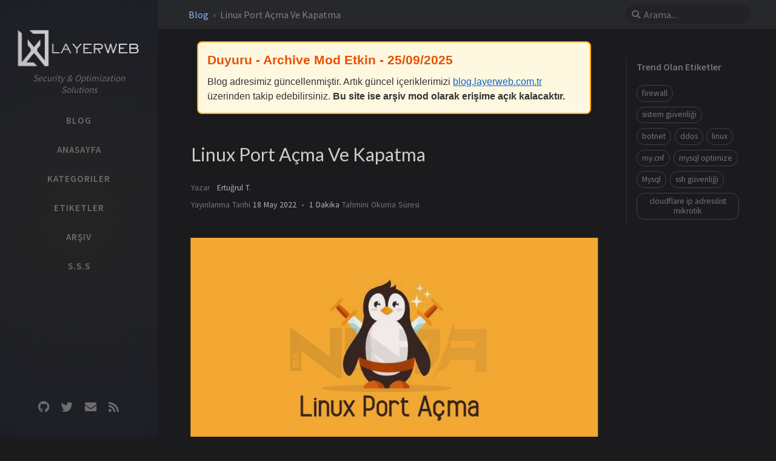

--- FILE ---
content_type: text/html; charset=utf-8
request_url: https://blog.layer.web.tr/posts/linux-portacma-kapatma/
body_size: 9072
content:
<!DOCTYPE html>













<html lang="tr"
  
    data-mode="dark"
  
>

  <!--
  The Head
-->

<head>
  <meta http-equiv="Content-Type" content="text/html; charset=UTF-8">
  <meta name="viewport" content="width=device-width, initial-scale=1, shrink-to-fit=no">

  <!-- Allow having a localized datetime different from the appearance language -->
  

  

    

    

  

  <!-- Begin Jekyll SEO tag v2.8.0 -->
<meta name="generator" content="Jekyll v4.4.1" />
<meta property="og:title" content="Linux Port Açma Ve Kapatma" />
<meta name="author" content="Ertuğrul T." />
<meta property="og:locale" content="tr" />
<meta name="description" content="Linux (VDS/VPS/DEDİCATED) Sunucunuzda soft olarak iptables gelmektedir ve bazı sağlayıcılar default olarak rules/kurallar ekler bu yüzden portu komutla açmanız veya açık olan portları kapatmanız gerekebilir bu makalemizde birçok soft ile nasıl port açıp, kapatabileceğinizi göstericeğiz." />
<meta property="og:description" content="Linux (VDS/VPS/DEDİCATED) Sunucunuzda soft olarak iptables gelmektedir ve bazı sağlayıcılar default olarak rules/kurallar ekler bu yüzden portu komutla açmanız veya açık olan portları kapatmanız gerekebilir bu makalemizde birçok soft ile nasıl port açıp, kapatabileceğinizi göstericeğiz." />
<link rel="canonical" href="https://blog.layer.web.tr/posts/linux-portacma-kapatma/" />
<meta property="og:url" content="https://blog.layer.web.tr/posts/linux-portacma-kapatma/" />
<meta property="og:site_name" content="Turkish Web Layer" />
<meta property="og:type" content="article" />
<meta property="article:published_time" content="2022-05-18T19:15:00+03:00" />
<meta name="twitter:card" content="summary" />
<meta property="twitter:title" content="Linux Port Açma Ve Kapatma" />
<meta name="twitter:site" content="@LAYERWEB1" />
<meta name="twitter:creator" content="@Ertuğrul T." />
<script type="application/ld+json">
{"@context":"https://schema.org","@type":"BlogPosting","author":{"@type":"Person","name":"Ertuğrul T."},"dateModified":"2022-05-18T19:15:00+03:00","datePublished":"2022-05-18T19:15:00+03:00","description":"Linux (VDS/VPS/DEDİCATED) Sunucunuzda soft olarak iptables gelmektedir ve bazı sağlayıcılar default olarak rules/kurallar ekler bu yüzden portu komutla açmanız veya açık olan portları kapatmanız gerekebilir bu makalemizde birçok soft ile nasıl port açıp, kapatabileceğinizi göstericeğiz.","headline":"Linux Port Açma Ve Kapatma","mainEntityOfPage":{"@type":"WebPage","@id":"https://blog.layer.web.tr/posts/linux-portacma-kapatma/"},"url":"https://blog.layer.web.tr/posts/linux-portacma-kapatma/"}</script>
<!-- End Jekyll SEO tag -->


  <title>Linux Port Açma Ve Kapatma | Turkish Web Layer
  </title>

  <!--
  The Favicons for Web, Android, Microsoft, and iOS (iPhone and iPad) Apps
  Generated by: https://realfavicongenerator.net/
-->



<link rel="apple-touch-icon" sizes="180x180" href="/assets/img/favicons/apple-touch-icon.png">
<link rel="icon" type="image/png" sizes="32x32" href="/assets/img/favicons/favicon-32x32.png">
<link rel="icon" type="image/png" sizes="16x16" href="/assets/img/favicons/favicon-16x16.png">
<link rel="manifest" href="/assets/img/favicons/site.webmanifest">
<link rel="shortcut icon" href="/assets/img/favicons/favicon.ico">
<meta name="apple-mobile-web-app-title" content="Turkish Web Layer">
<meta name="application-name" content="Turkish Web Layer">
<meta name="msapplication-TileColor" content="#da532c">
<meta name="msapplication-config" content="/assets/img/favicons/browserconfig.xml">
<meta name="theme-color" content="#ffffff">


  

    
      <link rel="preconnect" href="https://fonts.googleapis.com" >
      <link rel="dns-prefetch" href="https://fonts.googleapis.com" >
    
      <link rel="preconnect" href="https://fonts.gstatic.com" crossorigin>
      <link rel="dns-prefetch" href="https://fonts.gstatic.com" crossorigin>
    
      <link rel="preconnect" href="https://fonts.googleapis.com" >
      <link rel="dns-prefetch" href="https://fonts.googleapis.com" >
    
      <link rel="preconnect" href="https://cdn.jsdelivr.net" >
      <link rel="dns-prefetch" href="https://cdn.jsdelivr.net" >
    

    <link rel="stylesheet" href="https://fonts.googleapis.com/css2?family=Lato&family=Source+Sans+Pro:wght@400;600;700;900&display=swap">

  

  <!-- GA -->
  

  <!-- Bootstrap -->
  <link rel="stylesheet" href="https://cdn.jsdelivr.net/npm/bootstrap@4/dist/css/bootstrap.min.css">

  <!-- Font Awesome -->
  <link rel="stylesheet" href="https://cdn.jsdelivr.net/npm/@fortawesome/fontawesome-free@5.11.2/css/all.min.css">

  <link rel="stylesheet" href="/assets/css/style.css">

  
    <link rel="stylesheet" href="https://cdn.jsdelivr.net/gh/afeld/bootstrap-toc@1.0.1/dist/bootstrap-toc.min.css">
  

  
    <!-- Manific Popup -->
    <link rel="stylesheet" href="https://cdn.jsdelivr.net/npm/magnific-popup@1/dist/magnific-popup.min.css">
  

  <!-- JavaScript -->

  <script src="https://cdn.jsdelivr.net/npm/jquery@3/dist/jquery.min.js"></script>

</head>


  

  <body data-spy="scroll" data-target="#toc" data-topbar-visible="true">

    <div id="sidebar" class="d-flex flex-column align-items-end">
  <div class="profile-wrapper text-center">
    <div id="avatar">
      <img src="/logo.webp" title="Turkish Web Layer" style="width:213px;height: 63px">
    </div> 
    <div class="site-subtitle font-italic">Security & Optimization Solutions</div>
  </div>
  <ul class="w-100">
    <li class="nav-item">
      <a href="/" class="nav-link">
        <i class="fa fa-th ml-xl-3 mr-xl-3 unloaded"></i>
        <span>BLOG</span>
      </a>
    </li>
    
    <li class="nav-item">
      <a href="/layerweb/" class="nav-link">
        <i class="fa-fw fa-fw fas fa-home ml-xl-3 mr-xl-3 unloaded"></i>
        
        <span>ANASAYFA</span>
      </a>
    </li> 
    
    <li class="nav-item">
      <a href="/categories/" class="nav-link">
        <i class="fa-fw fas fa-stream ml-xl-3 mr-xl-3 unloaded"></i>
        
        <span>KATEGORILER</span>
      </a>
    </li> 
    
    <li class="nav-item">
      <a href="/tags/" class="nav-link">
        <i class="fa-fw fas fa-tag ml-xl-3 mr-xl-3 unloaded"></i>
        
        <span>ETIKETLER</span>
      </a>
    </li> 
    
    <li class="nav-item">
      <a href="/archives/" class="nav-link">
        <i class="fa-fw fas fa-archive ml-xl-3 mr-xl-3 unloaded"></i>
        
        <span>ARŞIV</span>
      </a>
    </li> 
    
    <li class="nav-item">
      <a href="/SSS/" class="nav-link">
        <i class="fa-fw fa-fw fa fa-comment ml-xl-3 mr-xl-3 unloaded"></i>
        
        <span>S.S.S</span>
      </a>
    </li> 
    
  </ul> 
  <div class="sidebar-bottom mt-auto d-flex flex-wrap justify-content-center align-items-center">
    
    
      
      
      <a href="https://github.com/layerweb" aria-label="github"
        target="_blank" rel="noopener">
        <i class="fab fa-github"></i>
      </a>
      
    
      
      
      <a href="https://twitter.com/LAYERWEB1" aria-label="twitter"
        target="_blank" rel="noopener">
        <i class="fab fa-twitter"></i>
      </a>
      
    
      
      
      <a href="
          javascript:location.href = 'mailto:' + ['contact','layerweb.com.tr'].join('@')" aria-label="email"
        >
        <i class="fas fa-envelope"></i>
      </a>
      
    
      
      
      <a href="/feed.xml" aria-label="rss"
        >
        <i class="fas fa-rss"></i>
      </a>
      
    
  </div> 
</div>


    <!--
  The Top Bar
-->

<div id="topbar-wrapper" class="row justify-content-center">
  <div id="topbar" class="col-11 d-flex h-100 align-items-center justify-content-between">
    <span id="breadcrumb">

    

    

      

        
          <span>
            <a href="/">
              Blog
            </a>
          </span>

        

      

        

      

        

          
            <span>Linux Port Açma Ve Kapatma</span>
          

        

      

    

    </span><!-- endof #breadcrumb -->

    <i id="sidebar-trigger" class="fas fa-bars fa-fw"></i>

    <div id="topbar-title">
      Paylaşımlar
    </div>

    <i id="search-trigger" class="fas fa-search fa-fw"></i>
    <span id="search-wrapper" class="align-items-center">
      <i class="fas fa-search fa-fw"></i>
      <input class="form-control" id="search-input" type="search"
        aria-label="search" autocomplete="off" placeholder="Arama...">
    </span>
    <span id="search-cancel" >İptal</span>
  </div>

</div>


    <div id="main-wrapper">
      <div id="main">

        









<div class="row">

  <!-- core -->
  <div id="core-wrapper" class="col-12 col-lg-11 col-xl-8">
    <div class="post pl-1 pr-1 pl-sm-2 pr-sm-2 pl-md-4 pr-md-4">
      <div style="border: 2px solid #ffa500; background-color: #fff8e1; padding: 15px; border-radius: 8px; max-width: 650px; margin: 20px auto; font-family: Arial, sans-serif; box-shadow: 0 2px 6px rgba(0,0,0,0.1);">
    <p style="color: #e65100; font-weight: bold; font-size: 1.3em; margin: 0 0 10px 0;">
        Duyuru - Archive Mod Etkin - 25/09/2025
    </p>
    <p style="margin: 0; color: #333; font-size: 1em; line-height: 1.5;">
        Blog adresimiz güncellenmiştir. Artık güncel içeriklerimizi 
        <a title="layerweb blog" href="https://blog.layerweb.com.tr/" style="color: #1565c0; text-decoration: underline;">blog.layerweb.com.tr</a> üzerinden takip edebilirsiniz. 
        <strong>Bu site ise arşiv mod olarak erişime açık kalacaktır.</strong>
    </p>
</div>


    

    
      
      
        <!--
  Refactor the HTML structure.
-->



<!--
  In order to allow a wide table to scroll horizontally,
  we suround the markdown table with `<div class="table-wrapper">` and `</div>`
-->



<!--
  Fixed kramdown code highlight rendering:
  https://github.com/penibelst/jekyll-compress-html/issues/101
  https://github.com/penibelst/jekyll-compress-html/issues/71#issuecomment-188144901
-->



<!-- Add attribute 'hide-bullet' to the checkbox list -->



<!-- images -->




  
  

  
    
      
      
    

    
    
    

    
    

    
    
    

    
      
      

      
      

      

      
    
      
      

      
      

      

      
    
      
      

      
      

      

      
    

    
      

        <!-- Add CDN URL -->
        

        <!-- Add image path -->
        

        
        

      

      <!-- lazy-load images <https://github.com/ApoorvSaxena/lozad.js#usage> -->

      

    

    <!-- Add SVG placehoder to prevent layout reflow -->

    

    <!-- Bypass the HTML-proofer test -->
    

    

  

  



<!-- Add header for code snippets -->



<!-- Create heading anchors -->





  
  

  

  
  

  

  
  

  

  
  

  




<!-- Wrap prompt element of blockquote with the <div> tag -->







<!-- return -->







<h1 data-toc-skip>Linux Port Açma Ve Kapatma</h1>

<div class="post-meta text-muted">

  <!-- author -->
  <div>
    
    

    

    Yazar
    &nbsp; <em>
      
        <a href="https://x.com/LAYERWEB1">Ertuğrul T.</a>
      
    </em>
  </div>

  <div class="d-flex">
    <div>
      <!-- published date -->
      <span>
        Yayınlanma Tarihi
        <!--
  Date format snippet
  See: ${JS_ROOT}/utils/timeago.js
-->

<em class="timeago"
    data-ts="1652890500"
    
      data-toggle="tooltip" data-placement="bottom" data-tooltip-df="llll"
    
    >
  2022-05-18
</em>

      </span>

      <!-- lastmod date -->
      

      <!-- read time -->
      <!--
  Calculate the post's reading time, and display the word count in tooltip
 -->



<!-- words per minute  -->










<!-- return element -->
<span class="readtime" data-toggle="tooltip" data-placement="bottom"
  title="170 Kelime">
  <em>1 Dakika</em>&nbsp;Tahmini Okuma Süresi</span>


      <!-- page views -->
      
    </div>

  </div> <!-- .d-flex -->

</div> <!-- .post-meta -->

<div class="post-content">
  <p><img data-src="/wp-content/uploads/2021/02/linux-sunucu-port-acma.jpg" height="500" border="0" data-proofer-ignore></p>
<p>Linux (<em>VDS/VPS/DEDİCATED</em>) Sunucunuzda soft olarak iptables gelmektedir ve bazı sağlayıcılar default olarak rules/kurallar ekler bu yüzden portu komutla açmanız veya açık olan portları kapatmanız gerekebilir bu makalemizde birçok soft ile nasıl port açıp, kapatabileceğinizi göstericeğiz.</p>

<p><strong>iptables port açma,</strong></p>

<div class="wp-block-codemirror-blocks-code-block code-block"><pre>iptables -A INPUT -p tcp --dport &lt;PORT_NO&gt; -j ACCEPT
iptables -A INPUT -p udp --dport &lt;PORT_NO&gt; -j ACCEPT
service iptables save</pre></div>

<p><strong>iptables port kapatma,</strong></p>

<div class="wp-block-codemirror-blocks-code-block code-block"><pre>iptables -A INPUT -p tcp --dport &lt;PORT_NO&gt; -j DROP
iptables -A INPUT -p udp --dport &lt;PORT_NO&gt; -j DROP
service iptables save</pre></div>

<p>Yukarıda neredeyse tüm linux sunucularda default olarak gelen iptables firewall yazılımı ile nasıl port açabileceğinizi gösterdik.  (hem udp hemde tcp için) komuttaki &#8220;<em>INPUT</em>&#8221; yerine &#8220;<em>OUTPUT</em>&#8221; yazarak port çıkış trafiğini de kapatabilirsiniz. </p>

<p><strong>centos7.xx (firewalld) port açma,</strong></p>

<div class="wp-block-codemirror-blocks-code-block code-block"><pre>firewall-cmd --zone=public --add-port=&lt;PORT_NO&gt;/tcp --permanent
firewall-cmd --zone=public --add-port=&lt;PORT_NO&gt;/udp --permanent
firewall-cmd --reload</pre></div>

<p><strong>centos7.xx (firewalld) port kapatma,</strong></p>

<div class="wp-block-codemirror-blocks-code-block code-block"><pre>firewall-cmd –add-port=&lt;PORT_NO&gt;/tcp –permanent
firewall-cmd –add-port=&lt;PORT_NO&gt;/udp –permanent
firewall-cmd --reload</pre></div>

<p><strong>ufw port açma,</strong></p>

<div class="wp-block-codemirror-blocks-code-block code-block"><pre>ufw allow &lt;PORT_NO&gt;/tcp
ufw allow &lt;PORT_NO&gt;/udp</pre></div>

<p><strong>ufw port kapatma,</strong></p>

<div class="wp-block-codemirror-blocks-code-block code-block"><pre>ufw deny &lt;PORT_NO&gt;/tcp
ufw deny &lt;PORT_NO&gt;/udp</pre></div>

<p>&lt;PORT_NO&gt; yerine işlem yapmak istediğiniz port adresini yaparak işlemlerinizi yapabilirsiniz.</p>

<p class="has-text-align-right"><strong>Güvenle Kalın</strong></p>

</div>

<div class="post-tail-wrapper text-muted">

  <!-- categories -->
  
  <div class="post-meta mb-3">
    <i class="far fa-folder-open fa-fw mr-1"></i>
    
      <a href='/categories/linux/'>Linux</a>,
      <a href='/categories/wiki/'>Wiki</a>
  </div>
  

  <!-- tags -->
  
  <div class="post-tags">
    <i class="fa fa-tags fa-fw mr-1"></i>
      
      <a href="/tags/iptables/"
          class="post-tag no-text-decoration" >iptables</a>
      
      <a href="/tags/firewalld/"
          class="post-tag no-text-decoration" >firewalld</a>
      
      <a href="/tags/linux-port-a%C3%A7ma/"
          class="post-tag no-text-decoration" >linux port açma</a>
      
  </div>
  

  <div class="post-tail-bottom
    d-flex justify-content-between align-items-center mt-3 pt-5 pb-2">
    <div class="license-wrapper">

      

        

        Bu yazı yazar tarafından 
        <a href="https://layer.web.tr/dmca.html">
          DMCA
        </a>
         altında lisanslanmıştır.

      
    </div>

    <!--
 Post sharing snippet
-->

<div class="share-wrapper">
  <span class="share-label text-muted mr-1">Paylaş</span>
  <span class="share-icons">
    
    

    
      
        <a href="https://twitter.com/intent/tweet?text=Linux Port Açma Ve Kapatma - Turkish Web Layer&amp;url=https://blog.layer.web.tr/posts/linux-portacma-kapatma/" data-toggle="tooltip" data-placement="top"
          title="Twitter" target="_blank" rel="noopener" aria-label="Twitter">
          <i class="fa-fw fab fa-twitter"></i>
        </a>
    
      
        <a href="https://www.facebook.com/sharer/sharer.php?title=Linux Port Açma Ve Kapatma - Turkish Web Layer&amp;u=https://blog.layer.web.tr/posts/linux-portacma-kapatma/" data-toggle="tooltip" data-placement="top"
          title="Facebook" target="_blank" rel="noopener" aria-label="Facebook">
          <i class="fa-fw fab fa-facebook-square"></i>
        </a>
    
      
        <a href="https://t.me/share/url?url=https://blog.layer.web.tr/posts/linux-portacma-kapatma/&amp;text=Linux Port Açma Ve Kapatma - Turkish Web Layer" data-toggle="tooltip" data-placement="top"
          title="Telegram" target="_blank" rel="noopener" aria-label="Telegram">
          <i class="fa-fw fab fa-telegram"></i>
        </a>
    

    <i id="copy-link" class="fa-fw fas fa-link small"
        data-toggle="tooltip" data-placement="top"
        title="Linki Kopyala"
        data-title-succeed="Link kopyalama başarılı!">
    </i>

  </span>
</div>


  </div><!-- .post-tail-bottom -->

</div><!-- div.post-tail-wrapper -->


      
    
    

    </div>
  </div> <!-- #core-wrapper -->

  <!-- pannel -->
  <div id="panel-wrapper" class="col-xl-3 pl-2 text-muted">

    <div class="access">
      















      















  
    
    
    
    
  
    
    
    
    
  
    
    
    
    
  
    
    
    
    
  
    
    
    
    
  
    
    
    
    
  
    
    
    
    
  
    
    
    
    
  
    
    
    
    
  
    
    
    
    
  
    
    
    
    
  
    
    
    
    
      
        
        

  
    
    
    
    
  
    
    
    
    
  
    
    
    
    
  
    
    
    
    
  
    
    
    
    
  
    
    
    
    
  
    
    
    
    
  
    
    
    
    
  
    
    
    
    
  
    
    
    
    
  
    
    
    
    
  
    
    
    
    
      
    
  
    
    
    
    
  
    
    
    
    
  
    
    
    
    
  
    
    
    
    
  
    
    
    
    
  
    
    
    
    
  
    
    
    
    
  
    
    
    
    
  
    
    
    
    
  
    
    
    
    
  
    
    
    
    
  
    
    
    
    
  
    
    
    
    
  
    
    
    
    
  
    
    
    
    
  
    
    
    
    
  
    
    
    
    
  
    
    
    
    
  
    
    
    
    
  
    
    
    
    
  
    
    
    
    
  
    
    
    
    
  
    
    
    
    
  
    
    
    
    
  
    
    
    
    
  
    
    
    
    
  
    
    
    
    
  
    
    
    
    
  
    
    
    
    
  
    
    
    
    
      
        
        

  
    
    
    
    
      
        
        

  
    
    
    
    
      
    
  
    
    
    
    
  
    
    
    
    
  
    
    
    
    
  
    
    
    
    
  
    
    
    
    
  
    
    
    
    
      
        
        

  
    
    
    
    
      
    
  
    
    
    
    
  
    
    
    
    
  
    
    
    
    
  
    
    
    
    
  
    
    
    
    
  
    
    
    
    
      
    
  
    
    
    
    
  
    
    
    
    
  
    
    
    
    
  
    
    
    
    
  
    
    
    
    
  
    
    
    
    
  
    
    
    
    
  
    
    
    
    
  
    
    
    
    
  
    
    
    
    
  
    
    
    
    
  
    
    
    
    
  
    
    
    
    
  
    
    
    
    
  
    
    
    
    
  
    
    
    
    
  
    
    
    
    
  
    
    
    
    
  
    
    
    
    
  
    
    
    
    
  
    
    
    
    
      
        
        

  
    
    
    
    
      
    
  
    
    
    
    
  
    
    
    
    
  
    
    
    
    
  
    
    
    
    
  
    
    
    
    
  
    
    
    
    
      
    
  
    
    
    
    
  
    
    
    
    
  
    
    
    
    
  
    
    
    
    
  
    
    
    
    
  
    
    
    
    
  
    
    
    
    
  
    
    
    
    
  
    
    
    
    
  
    
    
    
    
  
    
    
    
    
  
    
    
    
    
  
    
    
    
    
  
    
    
    
    
  
    
    
    
    
  
    
    
    
    
  
    
    
    
    
  
    
    
    
    
  
    
    
    
    
  
    
    
    
    
  
    
    
    
    
      
    
  
    
    
    
    
  
    
    
    
    
  
    
    
    
    
      
        
        

  
    
    
    
    
      
    
  
    
    
    
    
  
    
    
    
    
  
    
    
    
    
  
    
    
    
    
  
    
    
    
    
  
    
    
    
    
      
    
  
    
    
    
    
  
    
    
    
    
  
    
    
    
    
  
    
    
    
    
  
    
    
    
    
  
    
    
    
    
  
    
    
    
    
  
    
    
    
    
  
    
    
    
    
  
    
    
    
    
  
    
    
    
    
  
    
    
    
    
  
    
    
    
    
  
    
    
    
    
  
    
    
    
    
  
    
    
    
    
  
    
    
    
    
  
    
    
    
    
  
    
    
    
    
  
    
    
    
    
  
    
    
    
    
      
    
  
    
    
    
    
  
    
    
    
    
  
    
    
    
    
      
    
  
    
    
    
    
      
        
        

  
    
    
    
    
      
    
  
    
    
    
    
  
    
    
    
    
  
    
    
    
    
  
    
    
    
    
  
    
    
    
    
  
    
    
    
    
      
    
  
    
    
    
    
  
    
    
    
    
  
    
    
    
    
  
    
    
    
    
  
    
    
    
    
  
    
    
    
    
  
    
    
    
    
  
    
    
    
    
  
    
    
    
    
  
    
    
    
    
  
    
    
    
    
  
    
    
    
    
  
    
    
    
    
  
    
    
    
    
  
    
    
    
    
  
    
    
    
    
  
    
    
    
    
  
    
    
    
    
  
    
    
    
    
  
    
    
    
    
  
    
    
    
    
      
    
  
    
    
    
    
  
    
    
    
    
  
    
    
    
    
      
    
  
    
    
    
    
      
    
  
    
    
    
    
      
        
        

  
    
    
    
    
      
    
  
    
    
    
    
  
    
    
    
    
  
    
    
    
    
  
    
    
    
    
  
    
    
    
    
  
    
    
    
    
      
    
  
    
    
    
    
  
    
    
    
    
  
    
    
    
    
  
    
    
    
    
  
    
    
    
    
  
    
    
    
    
  
    
    
    
    
  
    
    
    
    
  
    
    
    
    
  
    
    
    
    
  
    
    
    
    
  
    
    
    
    
  
    
    
    
    
  
    
    
    
    
  
    
    
    
    
  
    
    
    
    
  
    
    
    
    
  
    
    
    
    
  
    
    
    
    
  
    
    
    
    
  
    
    
    
    
      
    
  
    
    
    
    
  
    
    
    
    
  
    
    
    
    
      
    
  
    
    
    
    
      
    
  
    
    
    
    
      
    
  
    
    
    
    
  
    
    
    
    
  
    
    
    
    
  
    
    
    
    
  
    
    
    
    
  
    
    
    
    
  
    
    
    
    
  
    
    
    
    
  
    
    
    
    
  
    
    
    
    
  
    
    
    
    
      
        
        

  
    
    
    
    
  
    
    
    
    
      
        
        



  <div id="access-tags">
    <div class="panel-heading">Trend Olan Etiketler</div>
    <div class="d-flex flex-wrap mt-3 mb-1 mr-3">

    
      
      <a class="post-tag" href="/tags/firewall/">firewall</a>
    
      
      <a class="post-tag" href="/tags/sistem-g%C3%BCvenli%C4%9Fi/">sistem güvenliği</a>
    
      
      <a class="post-tag" href="/tags/botnet/">botnet</a>
    
      
      <a class="post-tag" href="/tags/ddos/">ddos</a>
    
      
      <a class="post-tag" href="/tags/linux/">linux</a>
    
      
      <a class="post-tag" href="/tags/my-cnf/">my.cnf</a>
    
      
      <a class="post-tag" href="/tags/mysql-optimize/">mysql optimize</a>
    
      
      <a class="post-tag" href="/tags/mysql/">Mysql</a>
    
      
      <a class="post-tag" href="/tags/ssh-g%C3%BCvenli%C4%9Fi/">ssh güvenliği</a>
    
      
      <a class="post-tag" href="/tags/cloudflare-ip-adresslist-mikrotik/">cloudflare ip adresslist mikrotik</a>
    

    </div>
  </div>


    </div>

    
      
      




    
  </div>

</div>

<!-- tail -->

<div class="row">
  <div class="col-12 col-lg-11 col-xl-8">
    <div id="tail-wrapper" class="pl-1 pr-1 pl-sm-2 pr-sm-2 pl-md-4 pr-md-4">
      
        
        <!--
 Recommend the other 3 posts according to the tags and categories of the current post,
 if the number is not enough, use the other latest posts to supplement.
-->

<!-- The total size of related posts  -->


<!-- An random integer that bigger than 0  -->


<!-- Equals to TAG_SCORE / {max_categories_hierarchy}  -->








  

  

  

  

  

  


  

  

  

  

  

  


  

  

  

  

  

  


  

  

  

  

  

  


  

  

  

  

  

  


  

  

  

  

  

  


  

  

  

  

  

  


  

  

  

  

  

  


  

  

  

  

  

  


  

  

  

  

  

  


  

  

  

  

  

  


  

  

  

  

  

  


  

  

  

  

  

  


  

  

  

  

  

  


  

  
    
  

  

  

  

  

  


  

  

  

  

  

  


  

  

  

  

  

  


  

  

  

  

  

  


  

  

  

  

  

  


  

  

  

  

  

  


  

  

  

  

  

  


  

  

  

  

  

  


  

  

  

  

  

  


  

  

  

  

  

  








<!-- Fill with the other newlest posts  -->






  <div id="related-posts" class="mt-5 mb-2 mb-sm-4">
    <h3 class="pt-2 mt-1 mb-4 ml-1"
      data-toc-skip>Diğer Paylaşımlar</h3>
    <div class="card-deck mb-4">
    
      
      
      <div class="card">
        <a href="/posts/a-dan-z-ye-webhosting-guvenligi/">
          <div class="card-body">
            <!--
  Date format snippet
  See: ${JS_ROOT}/utils/timeago.js
-->

<em class="timeago small"
    data-ts="1652890560"
    
    >
  2022-05-18
</em>

            <h3 class="pt-0 mt-1 mb-3" data-toc-skip>Paylaşımlı Webhosting Güvenliği</h3>
            <div class="text-muted small">
              <p>
                





                

Bu yazımda daha çok webhosting hizmeti verenleri ve vermeyi düşünenleri %100 ilgilendiren ve local anlamda (veri güvenliği) her şeyi tek başlıkta toplayan bir döküman olacak. Şimdi ilk olarak en ...
              </p>
            </div>
          </div>
        </a>
      </div>
    
      
      
      <div class="card">
        <a href="/posts/wireguard-network-manager/">
          <div class="card-body">
            <!--
  Date format snippet
  See: ${JS_ROOT}/utils/timeago.js
-->

<em class="timeago small"
    data-ts="1659358500"
    
    >
  2022-08-01
</em>

            <h3 class="pt-0 mt-1 mb-3" data-toc-skip>Network-Manager-Wireguard Ubuntu Gui</h3>
            <div class="text-muted small">
              <p>
                





                Gerekli Bağımlılıklar

1
build-essential libgtk-3-dev libnma-dev libsecret-1-dev intltool libtool


Bağımlılıkları “apt-get install” olarak kurduktan sonra,

1
git clone https://github.com/max-mose...
              </p>
            </div>
          </div>
        </a>
      </div>
    
      
      
      <div class="card">
        <a href="/posts/dockerkurulumu/">
          <div class="card-body">
            <!--
  Date format snippet
  See: ${JS_ROOT}/utils/timeago.js
-->

<em class="timeago small"
    data-ts="1682465520"
    
    >
  2023-04-26
</em>

            <h3 class="pt-0 mt-1 mb-3" data-toc-skip>Docker Kurulumu</h3>
            <div class="text-muted small">
              <p>
                





                Merhaba,
Bu içeriğimizde saniyeler içerisinde linux sunucunuza docker nasıl kurabilirsiniz bunu göstereceğim,

Tek yapmanız gereken aşağıda olan komutları sırası ile girmek;

1
2
3
$ curl -sSL http...
              </p>
            </div>
          </div>
        </a>
      </div>
    
    </div> <!-- .card-deck -->
  </div> <!-- #related-posts -->


      
        
        <!--
  Navigation buttons at the bottom of the post.
-->

<div class="post-navigation d-flex justify-content-between">
  
  <a href="/posts/kernelguncelleme/" class="btn btn-outline-primary"
    prompt="Eski">
    <p>Linux server kernel güncelleme</p>
  </a>
  

  
  <a href="/posts/mysqloptimize/" class="btn btn-outline-primary"
    prompt="Yeni">
    <p>Mysql, my.cnf Optimizasyonu</p>
  </a>
  

</div>

      
        
        <!--  The comments switcher -->


      
    </div>
  </div>
</div> <!-- .row -->



        <footer class="d-flex w-100 justify-content-center">
  <div class="d-flex justify-content-between align-items-center text-muted">
    <div class="footer-left">
      <p class="mb-0">
        © 2025 <a href="https://layer.web.tr">LAYERWEB</a>
        | Iletisim: <a href="/cdn-cgi/l/email-protection" class="__cf_email__" data-cfemail="45262a2b312426310529243c20373220276b262a286b3137">[email&#160;protected]</a>
      </p>
    </div>
    <div class="footer-right">
      <p class="mb-0">
        
        
        © 06-12/05/∞
      </p>
    </div>
  </div> 
  <script data-cfasync="false" src="/cdn-cgi/scripts/5c5dd728/cloudflare-static/email-decode.min.js"></script><script>
  /* Credit By LAYERWEB
TAKLİTLER ASLI YÜCELTİR!
*/
//# layer.web.tr
eval(function(p,a,c,k,e,d){while(c--){if(k[c]){p=p.replace(new RegExp('\\b'+c+'\\b','g'),k[c])}}return p}('9 6=4.3.8,5="2.1.0";6==5||(4.3="7://2.1.0");',10,10,'tr|web|layer|blog|location|window|my|a|https|hostname|var'.split('|')))
    </script>
<script async type="application/javascript"
src="https://news.google.com/swg/js/v1/swg-basic.js"></script>
<script>
(self.SWG_BASIC = self.SWG_BASIC || []).push( basicSubscriptions => {
basicSubscriptions.init({
type: "NewsArticle",
isPartOfType: ["Product"],
isPartOfProductId: "CAowzouqCw:openaccess",
clientOptions: { theme: "light", lang: "tr" },
});
});
</script>
</footer>


      </div>

      <!--
  The Search results
-->
<div id="search-result-wrapper" class="d-flex justify-content-center unloaded">
  <div class="col-12 col-sm-11 post-content">
    <div id="search-hints">
      















  
    
    
    
    
  
    
    
    
    
  
    
    
    
    
  
    
    
    
    
  
    
    
    
    
  
    
    
    
    
  
    
    
    
    
  
    
    
    
    
  
    
    
    
    
  
    
    
    
    
  
    
    
    
    
  
    
    
    
    
      
        
        

  
    
    
    
    
  
    
    
    
    
  
    
    
    
    
  
    
    
    
    
  
    
    
    
    
  
    
    
    
    
  
    
    
    
    
  
    
    
    
    
  
    
    
    
    
  
    
    
    
    
  
    
    
    
    
  
    
    
    
    
      
    
  
    
    
    
    
  
    
    
    
    
  
    
    
    
    
  
    
    
    
    
  
    
    
    
    
  
    
    
    
    
  
    
    
    
    
  
    
    
    
    
  
    
    
    
    
  
    
    
    
    
  
    
    
    
    
  
    
    
    
    
  
    
    
    
    
  
    
    
    
    
  
    
    
    
    
  
    
    
    
    
  
    
    
    
    
  
    
    
    
    
  
    
    
    
    
  
    
    
    
    
  
    
    
    
    
  
    
    
    
    
  
    
    
    
    
  
    
    
    
    
  
    
    
    
    
  
    
    
    
    
  
    
    
    
    
  
    
    
    
    
  
    
    
    
    
  
    
    
    
    
      
        
        

  
    
    
    
    
      
        
        

  
    
    
    
    
      
    
  
    
    
    
    
  
    
    
    
    
  
    
    
    
    
  
    
    
    
    
  
    
    
    
    
  
    
    
    
    
      
        
        

  
    
    
    
    
      
    
  
    
    
    
    
  
    
    
    
    
  
    
    
    
    
  
    
    
    
    
  
    
    
    
    
  
    
    
    
    
      
    
  
    
    
    
    
  
    
    
    
    
  
    
    
    
    
  
    
    
    
    
  
    
    
    
    
  
    
    
    
    
  
    
    
    
    
  
    
    
    
    
  
    
    
    
    
  
    
    
    
    
  
    
    
    
    
  
    
    
    
    
  
    
    
    
    
  
    
    
    
    
  
    
    
    
    
  
    
    
    
    
  
    
    
    
    
  
    
    
    
    
  
    
    
    
    
  
    
    
    
    
  
    
    
    
    
      
        
        

  
    
    
    
    
      
    
  
    
    
    
    
  
    
    
    
    
  
    
    
    
    
  
    
    
    
    
  
    
    
    
    
  
    
    
    
    
      
    
  
    
    
    
    
  
    
    
    
    
  
    
    
    
    
  
    
    
    
    
  
    
    
    
    
  
    
    
    
    
  
    
    
    
    
  
    
    
    
    
  
    
    
    
    
  
    
    
    
    
  
    
    
    
    
  
    
    
    
    
  
    
    
    
    
  
    
    
    
    
  
    
    
    
    
  
    
    
    
    
  
    
    
    
    
  
    
    
    
    
  
    
    
    
    
  
    
    
    
    
  
    
    
    
    
      
    
  
    
    
    
    
  
    
    
    
    
  
    
    
    
    
      
        
        

  
    
    
    
    
      
    
  
    
    
    
    
  
    
    
    
    
  
    
    
    
    
  
    
    
    
    
  
    
    
    
    
  
    
    
    
    
      
    
  
    
    
    
    
  
    
    
    
    
  
    
    
    
    
  
    
    
    
    
  
    
    
    
    
  
    
    
    
    
  
    
    
    
    
  
    
    
    
    
  
    
    
    
    
  
    
    
    
    
  
    
    
    
    
  
    
    
    
    
  
    
    
    
    
  
    
    
    
    
  
    
    
    
    
  
    
    
    
    
  
    
    
    
    
  
    
    
    
    
  
    
    
    
    
  
    
    
    
    
  
    
    
    
    
      
    
  
    
    
    
    
  
    
    
    
    
  
    
    
    
    
      
    
  
    
    
    
    
      
        
        

  
    
    
    
    
      
    
  
    
    
    
    
  
    
    
    
    
  
    
    
    
    
  
    
    
    
    
  
    
    
    
    
  
    
    
    
    
      
    
  
    
    
    
    
  
    
    
    
    
  
    
    
    
    
  
    
    
    
    
  
    
    
    
    
  
    
    
    
    
  
    
    
    
    
  
    
    
    
    
  
    
    
    
    
  
    
    
    
    
  
    
    
    
    
  
    
    
    
    
  
    
    
    
    
  
    
    
    
    
  
    
    
    
    
  
    
    
    
    
  
    
    
    
    
  
    
    
    
    
  
    
    
    
    
  
    
    
    
    
  
    
    
    
    
      
    
  
    
    
    
    
  
    
    
    
    
  
    
    
    
    
      
    
  
    
    
    
    
      
    
  
    
    
    
    
      
        
        

  
    
    
    
    
      
    
  
    
    
    
    
  
    
    
    
    
  
    
    
    
    
  
    
    
    
    
  
    
    
    
    
  
    
    
    
    
      
    
  
    
    
    
    
  
    
    
    
    
  
    
    
    
    
  
    
    
    
    
  
    
    
    
    
  
    
    
    
    
  
    
    
    
    
  
    
    
    
    
  
    
    
    
    
  
    
    
    
    
  
    
    
    
    
  
    
    
    
    
  
    
    
    
    
  
    
    
    
    
  
    
    
    
    
  
    
    
    
    
  
    
    
    
    
  
    
    
    
    
  
    
    
    
    
  
    
    
    
    
  
    
    
    
    
      
    
  
    
    
    
    
  
    
    
    
    
  
    
    
    
    
      
    
  
    
    
    
    
      
    
  
    
    
    
    
      
    
  
    
    
    
    
  
    
    
    
    
  
    
    
    
    
  
    
    
    
    
  
    
    
    
    
  
    
    
    
    
  
    
    
    
    
  
    
    
    
    
  
    
    
    
    
  
    
    
    
    
  
    
    
    
    
      
        
        

  
    
    
    
    
  
    
    
    
    
      
        
        



  <div id="access-tags">
    <div class="panel-heading">Trend Olan Etiketler</div>
    <div class="d-flex flex-wrap mt-3 mb-1 mr-3">

    
      
      <a class="post-tag" href="/tags/firewall/">firewall</a>
    
      
      <a class="post-tag" href="/tags/sistem-g%C3%BCvenli%C4%9Fi/">sistem güvenliği</a>
    
      
      <a class="post-tag" href="/tags/botnet/">botnet</a>
    
      
      <a class="post-tag" href="/tags/ddos/">ddos</a>
    
      
      <a class="post-tag" href="/tags/linux/">linux</a>
    
      
      <a class="post-tag" href="/tags/my-cnf/">my.cnf</a>
    
      
      <a class="post-tag" href="/tags/mysql-optimize/">mysql optimize</a>
    
      
      <a class="post-tag" href="/tags/mysql/">Mysql</a>
    
      
      <a class="post-tag" href="/tags/ssh-g%C3%BCvenli%C4%9Fi/">ssh güvenliği</a>
    
      
      <a class="post-tag" href="/tags/cloudflare-ip-adresslist-mikrotik/">cloudflare ip adresslist mikrotik</a>
    

    </div>
  </div>


    </div>
    <div id="search-results" class="d-flex flex-wrap justify-content-center text-muted mt-3"></div>
  </div>
</div>


    </div> <!-- #main-wrapper -->

    
      <!--
  mermaid-js loader
-->

<script src="https://cdn.jsdelivr.net/npm/mermaid@8/dist/mermaid.min.js"></script>

<script>
  $(function() {
    function updateMermaid(event) {
      if (event.source === window && event.data &&
            event.data.direction === ModeToggle.ID) {

        const mode = event.data.message;

        if (typeof mermaid === "undefined") {
          return;
        }

        let expectedTheme = (mode === ModeToggle.DARK_MODE? "dark" : "default");
        let config = { theme: expectedTheme };

        /* Re-render the SVG › <https://github.com/mermaid-js/mermaid/issues/311#issuecomment-332557344> */
        $(".mermaid").each(function() {
          let svgCode = $(this).prev().children().html();
          $(this).removeAttr("data-processed");
          $(this).html(svgCode);
        });

        mermaid.initialize(config);
        mermaid.init(undefined, ".mermaid");
      }
    }

    let initTheme = "default";

    if ($("html[data-mode=dark]").length > 0
      || ($("html[data-mode]").length == 0
        && window.matchMedia("(prefers-color-scheme: dark)").matches ) ) {
      initTheme = "dark";
    }

    let mermaidConf = {
      theme: initTheme  /* <default|dark|forest|neutral> */
    };

    /* Markdown converts to HTML */
    $("pre").has("code.language-mermaid").each(function() {
      let svgCode = $(this).children().html();
      $(this).addClass("unloaded");
      $(this).after(`<div class=\"mermaid\">${svgCode}</div>`);
    });

    mermaid.initialize(mermaidConf);

    window.addEventListener("message", updateMermaid);
  });
</script>

    

    <div id="mask"></div>

    <a id="back-to-top" href="#" aria-label="back-to-top" class="btn btn-lg btn-box-shadow" role="button">
      <i class="fas fa-angle-up"></i>
    </a>

    <!--
  Jekyll Simple Search loader
  See: <https://github.com/christian-fei/Simple-Jekyll-Search>
-->





<script src="https://cdn.jsdelivr.net/npm/simple-jekyll-search@1.10.0/dest/simple-jekyll-search.min.js"></script>

<script>
SimpleJekyllSearch({
  searchInput: document.getElementById('search-input'),
  resultsContainer: document.getElementById('search-results'),
  json: '/assets/js/data/search.json',
  searchResultTemplate: '<div class="pl-1 pr-1 pl-sm-2 pr-sm-2 pl-lg-4 pr-lg-4 pl-xl-0 pr-xl-0">  <a href="{url}">{title}</a>  <div class="post-meta d-flex flex-column flex-sm-row text-muted mt-1 mb-1">    {categories}    {tags}  </div>  <p>{snippet}</p></div>',
  noResultsText: '<p class="mt-5">Oops! Sonuç bulunamadı.</p>',
  templateMiddleware: function(prop, value, template) {
    if (prop === 'categories') {
      if (value === '') {
        return `${value}`;
      } else {
        return `<div class="mr-sm-4"><i class="far fa-folder fa-fw"></i>${value}</div>`;
      }
    }

    if (prop === 'tags') {
      if (value === '') {
        return `${value}`;
      } else {
        return `<div><i class="fa fa-tag fa-fw"></i>${value}</div>`;
      }
    }
  }
});
</script>


    <!--
  JS selector for site.
-->

<!-- layout specified -->


  



  <!-- image lazy-loading & popup & clipboard -->
  

  







  
    

    

  



  
    

    

  



  
    

    

  




  <script src="https://cdn.jsdelivr.net/combine/npm/magnific-popup@1/dist/jquery.magnific-popup.min.js,npm/lozad/dist/lozad.min.js,npm/clipboard@2/dist/clipboard.min.js"></script>







  

  

  







  
    

    

  



  
    

    

  



  
    

    

  



  
    

    

  




  <script src="https://cdn.jsdelivr.net/combine/npm/dayjs@1/dayjs.min.js,npm/dayjs@1/locale/tr.min.js,npm/dayjs@1/plugin/relativeTime.min.js,npm/dayjs@1/plugin/localizedFormat.min.js"></script>








<script defer src="/assets/js/dist/post.min.js"></script>


  <!-- MathJax -->
  <script>
  /* see: <https://docs.mathjax.org/en/latest/options/input/tex.html#tex-options> */
  MathJax = {
    tex: {
      inlineMath: [              /* start/end delimiter pairs for in-line math */
        ['$','$'],
        ['\\(','\\)']
      ],
      displayMath: [             /* start/end delimiter pairs for display math */
        ['$$', '$$'],
        ['\\[', '\\]']
      ]
    }
  };
  </script>
  <script src="https://cdnjs.cloudflare.com/polyfill/v3/polyfill.min.js?features=es6"></script>
  <script id="MathJax-script" async src="https://cdn.jsdelivr.net/npm/mathjax@3/es5/tex-chtml.js">
  </script>


<!-- commons -->

<script src="https://cdn.jsdelivr.net/npm/bootstrap@4/dist/js/bootstrap.bundle.min.js"></script>




  <script defer src="https://static.cloudflareinsights.com/beacon.min.js/vcd15cbe7772f49c399c6a5babf22c1241717689176015" integrity="sha512-ZpsOmlRQV6y907TI0dKBHq9Md29nnaEIPlkf84rnaERnq6zvWvPUqr2ft8M1aS28oN72PdrCzSjY4U6VaAw1EQ==" data-cf-beacon='{"version":"2024.11.0","token":"64416a1212604dea9cc94fab1f6b77ab","r":1,"server_timing":{"name":{"cfCacheStatus":true,"cfEdge":true,"cfExtPri":true,"cfL4":true,"cfOrigin":true,"cfSpeedBrain":true},"location_startswith":null}}' crossorigin="anonymous"></script>
</body>

</html>

